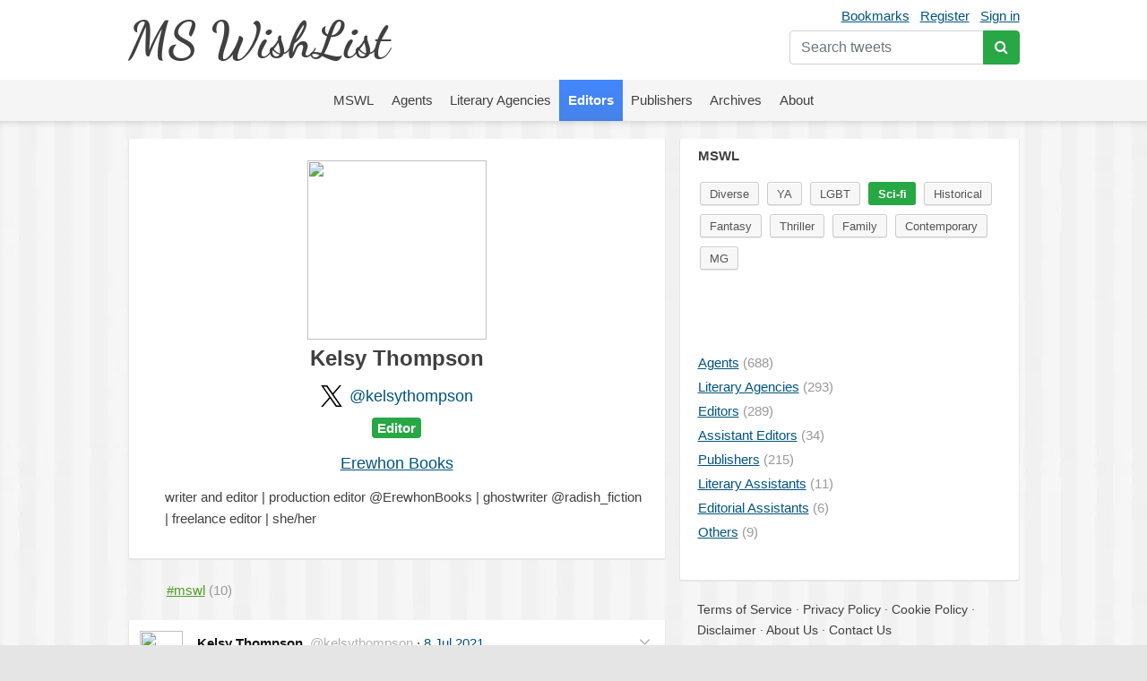

--- FILE ---
content_type: text/html; charset=UTF-8
request_url: https://mswishlist.com/editor/kelsythompson/mswl/sci-fi
body_size: 8013
content:
<!DOCTYPE html><html lang="en"><head><meta http-equiv="Content-Type" content="text/html; charset=utf-8"/>
<script>var __ezHttpConsent={setByCat:function(src,tagType,attributes,category,force,customSetScriptFn=null){var setScript=function(){if(force||window.ezTcfConsent[category]){if(typeof customSetScriptFn==='function'){customSetScriptFn();}else{var scriptElement=document.createElement(tagType);scriptElement.src=src;attributes.forEach(function(attr){for(var key in attr){if(attr.hasOwnProperty(key)){scriptElement.setAttribute(key,attr[key]);}}});var firstScript=document.getElementsByTagName(tagType)[0];firstScript.parentNode.insertBefore(scriptElement,firstScript);}}};if(force||(window.ezTcfConsent&&window.ezTcfConsent.loaded)){setScript();}else if(typeof getEzConsentData==="function"){getEzConsentData().then(function(ezTcfConsent){if(ezTcfConsent&&ezTcfConsent.loaded){setScript();}else{console.error("cannot get ez consent data");force=true;setScript();}});}else{force=true;setScript();console.error("getEzConsentData is not a function");}},};</script>
<script>var ezTcfConsent=window.ezTcfConsent?window.ezTcfConsent:{loaded:false,store_info:false,develop_and_improve_services:false,measure_ad_performance:false,measure_content_performance:false,select_basic_ads:false,create_ad_profile:false,select_personalized_ads:false,create_content_profile:false,select_personalized_content:false,understand_audiences:false,use_limited_data_to_select_content:false,};function getEzConsentData(){return new Promise(function(resolve){document.addEventListener("ezConsentEvent",function(event){var ezTcfConsent=event.detail.ezTcfConsent;resolve(ezTcfConsent);});});}</script>
<script>if(typeof _setEzCookies!=='function'){function _setEzCookies(ezConsentData){var cookies=window.ezCookieQueue;for(var i=0;i<cookies.length;i++){var cookie=cookies[i];if(ezConsentData&&ezConsentData.loaded&&ezConsentData[cookie.tcfCategory]){document.cookie=cookie.name+"="+cookie.value;}}}}
window.ezCookieQueue=window.ezCookieQueue||[];if(typeof addEzCookies!=='function'){function addEzCookies(arr){window.ezCookieQueue=[...window.ezCookieQueue,...arr];}}
addEzCookies([{name:"ezoab_655270",value:"mod1-c; Path=/; Domain=mswishlist.com; Max-Age=7200",tcfCategory:"store_info",isEzoic:"true",},{name:"ezosuibasgeneris-1",value:"c2eb2c56-c6d1-4ebd-7719-827ee23563c3; Path=/; Domain=mswishlist.com; Expires=Wed, 20 Jan 2027 09:53:28 UTC; Secure; SameSite=None",tcfCategory:"understand_audiences",isEzoic:"true",}]);if(window.ezTcfConsent&&window.ezTcfConsent.loaded){_setEzCookies(window.ezTcfConsent);}else if(typeof getEzConsentData==="function"){getEzConsentData().then(function(ezTcfConsent){if(ezTcfConsent&&ezTcfConsent.loaded){_setEzCookies(window.ezTcfConsent);}else{console.error("cannot get ez consent data");_setEzCookies(window.ezTcfConsent);}});}else{console.error("getEzConsentData is not a function");_setEzCookies(window.ezTcfConsent);}</script><script type="text/javascript" data-ezscrex='false' data-cfasync='false'>window._ezaq = Object.assign({"edge_cache_status":11,"edge_response_time":679,"url":"https://mswishlist.com/editor/kelsythompson/mswl/sci-fi"}, typeof window._ezaq !== "undefined" ? window._ezaq : {});</script><script type="text/javascript" data-ezscrex='false' data-cfasync='false'>window._ezaq = Object.assign({"ab_test_id":"mod1-c"}, typeof window._ezaq !== "undefined" ? window._ezaq : {});window.__ez=window.__ez||{};window.__ez.tf={};</script><script type="text/javascript" data-ezscrex='false' data-cfasync='false'>window.ezDisableAds = true;</script>
<script data-ezscrex='false' data-cfasync='false' data-pagespeed-no-defer>var __ez=__ez||{};__ez.stms=Date.now();__ez.evt={};__ez.script={};__ez.ck=__ez.ck||{};__ez.template={};__ez.template.isOrig=true;window.__ezScriptHost="//www.ezojs.com";__ez.queue=__ez.queue||function(){var e=0,i=0,t=[],n=!1,o=[],r=[],s=!0,a=function(e,i,n,o,r,s,a){var l=arguments.length>7&&void 0!==arguments[7]?arguments[7]:window,d=this;this.name=e,this.funcName=i,this.parameters=null===n?null:w(n)?n:[n],this.isBlock=o,this.blockedBy=r,this.deleteWhenComplete=s,this.isError=!1,this.isComplete=!1,this.isInitialized=!1,this.proceedIfError=a,this.fWindow=l,this.isTimeDelay=!1,this.process=function(){f("... func = "+e),d.isInitialized=!0,d.isComplete=!0,f("... func.apply: "+e);var i=d.funcName.split("."),n=null,o=this.fWindow||window;i.length>3||(n=3===i.length?o[i[0]][i[1]][i[2]]:2===i.length?o[i[0]][i[1]]:o[d.funcName]),null!=n&&n.apply(null,this.parameters),!0===d.deleteWhenComplete&&delete t[e],!0===d.isBlock&&(f("----- F'D: "+d.name),m())}},l=function(e,i,t,n,o,r,s){var a=arguments.length>7&&void 0!==arguments[7]?arguments[7]:window,l=this;this.name=e,this.path=i,this.async=o,this.defer=r,this.isBlock=t,this.blockedBy=n,this.isInitialized=!1,this.isError=!1,this.isComplete=!1,this.proceedIfError=s,this.fWindow=a,this.isTimeDelay=!1,this.isPath=function(e){return"/"===e[0]&&"/"!==e[1]},this.getSrc=function(e){return void 0!==window.__ezScriptHost&&this.isPath(e)&&"banger.js"!==this.name?window.__ezScriptHost+e:e},this.process=function(){l.isInitialized=!0,f("... file = "+e);var i=this.fWindow?this.fWindow.document:document,t=i.createElement("script");t.src=this.getSrc(this.path),!0===o?t.async=!0:!0===r&&(t.defer=!0),t.onerror=function(){var e={url:window.location.href,name:l.name,path:l.path,user_agent:window.navigator.userAgent};"undefined"!=typeof _ezaq&&(e.pageview_id=_ezaq.page_view_id);var i=encodeURIComponent(JSON.stringify(e)),t=new XMLHttpRequest;t.open("GET","//g.ezoic.net/ezqlog?d="+i,!0),t.send(),f("----- ERR'D: "+l.name),l.isError=!0,!0===l.isBlock&&m()},t.onreadystatechange=t.onload=function(){var e=t.readyState;f("----- F'D: "+l.name),e&&!/loaded|complete/.test(e)||(l.isComplete=!0,!0===l.isBlock&&m())},i.getElementsByTagName("head")[0].appendChild(t)}},d=function(e,i){this.name=e,this.path="",this.async=!1,this.defer=!1,this.isBlock=!1,this.blockedBy=[],this.isInitialized=!0,this.isError=!1,this.isComplete=i,this.proceedIfError=!1,this.isTimeDelay=!1,this.process=function(){}};function c(e,i,n,s,a,d,c,u,f){var m=new l(e,i,n,s,a,d,c,f);!0===u?o[e]=m:r[e]=m,t[e]=m,h(m)}function h(e){!0!==u(e)&&0!=s&&e.process()}function u(e){if(!0===e.isTimeDelay&&!1===n)return f(e.name+" blocked = TIME DELAY!"),!0;if(w(e.blockedBy))for(var i=0;i<e.blockedBy.length;i++){var o=e.blockedBy[i];if(!1===t.hasOwnProperty(o))return f(e.name+" blocked = "+o),!0;if(!0===e.proceedIfError&&!0===t[o].isError)return!1;if(!1===t[o].isComplete)return f(e.name+" blocked = "+o),!0}return!1}function f(e){var i=window.location.href,t=new RegExp("[?&]ezq=([^&#]*)","i").exec(i);"1"===(t?t[1]:null)&&console.debug(e)}function m(){++e>200||(f("let's go"),p(o),p(r))}function p(e){for(var i in e)if(!1!==e.hasOwnProperty(i)){var t=e[i];!0===t.isComplete||u(t)||!0===t.isInitialized||!0===t.isError?!0===t.isError?f(t.name+": error"):!0===t.isComplete?f(t.name+": complete already"):!0===t.isInitialized&&f(t.name+": initialized already"):t.process()}}function w(e){return"[object Array]"==Object.prototype.toString.call(e)}return window.addEventListener("load",(function(){setTimeout((function(){n=!0,f("TDELAY -----"),m()}),5e3)}),!1),{addFile:c,addFileOnce:function(e,i,n,o,r,s,a,l,d){t[e]||c(e,i,n,o,r,s,a,l,d)},addDelayFile:function(e,i){var n=new l(e,i,!1,[],!1,!1,!0);n.isTimeDelay=!0,f(e+" ...  FILE! TDELAY"),r[e]=n,t[e]=n,h(n)},addFunc:function(e,n,s,l,d,c,u,f,m,p){!0===c&&(e=e+"_"+i++);var w=new a(e,n,s,l,d,u,f,p);!0===m?o[e]=w:r[e]=w,t[e]=w,h(w)},addDelayFunc:function(e,i,n){var o=new a(e,i,n,!1,[],!0,!0);o.isTimeDelay=!0,f(e+" ...  FUNCTION! TDELAY"),r[e]=o,t[e]=o,h(o)},items:t,processAll:m,setallowLoad:function(e){s=e},markLoaded:function(e){if(e&&0!==e.length){if(e in t){var i=t[e];!0===i.isComplete?f(i.name+" "+e+": error loaded duplicate"):(i.isComplete=!0,i.isInitialized=!0)}else t[e]=new d(e,!0);f("markLoaded dummyfile: "+t[e].name)}},logWhatsBlocked:function(){for(var e in t)!1!==t.hasOwnProperty(e)&&u(t[e])}}}();__ez.evt.add=function(e,t,n){e.addEventListener?e.addEventListener(t,n,!1):e.attachEvent?e.attachEvent("on"+t,n):e["on"+t]=n()},__ez.evt.remove=function(e,t,n){e.removeEventListener?e.removeEventListener(t,n,!1):e.detachEvent?e.detachEvent("on"+t,n):delete e["on"+t]};__ez.script.add=function(e){var t=document.createElement("script");t.src=e,t.async=!0,t.type="text/javascript",document.getElementsByTagName("head")[0].appendChild(t)};__ez.dot=__ez.dot||{};__ez.queue.addFileOnce('/detroitchicago/boise.js', '/detroitchicago/boise.js?gcb=195-1&cb=5', true, [], true, false, true, false);__ez.queue.addFileOnce('/parsonsmaize/abilene.js', '/parsonsmaize/abilene.js?gcb=195-1&cb=e80eca0cdb', true, [], true, false, true, false);__ez.queue.addFileOnce('/parsonsmaize/mulvane.js', '/parsonsmaize/mulvane.js?gcb=195-1&cb=e75e48eec0', true, ['/parsonsmaize/abilene.js'], true, false, true, false);__ez.queue.addFileOnce('/detroitchicago/birmingham.js', '/detroitchicago/birmingham.js?gcb=195-1&cb=539c47377c', true, ['/parsonsmaize/abilene.js'], true, false, true, false);</script>
<script data-ezscrex="false" type="text/javascript" data-cfasync="false">window._ezaq = Object.assign({"ad_cache_level":0,"adpicker_placement_cnt":0,"ai_placeholder_cache_level":0,"ai_placeholder_placement_cnt":-1,"domain":"mswishlist.com","domain_id":655270,"ezcache_level":0,"ezcache_skip_code":14,"has_bad_image":0,"has_bad_words":0,"is_sitespeed":0,"lt_cache_level":0,"response_size":18906,"response_size_orig":13020,"response_time_orig":670,"template_id":5,"url":"https://mswishlist.com/editor/kelsythompson/mswl/sci-fi","word_count":0,"worst_bad_word_level":0}, typeof window._ezaq !== "undefined" ? window._ezaq : {});__ez.queue.markLoaded('ezaqBaseReady');</script>
<script type='text/javascript' data-ezscrex='false' data-cfasync='false'>
window.ezAnalyticsStatic = true;

function analyticsAddScript(script) {
	var ezDynamic = document.createElement('script');
	ezDynamic.type = 'text/javascript';
	ezDynamic.innerHTML = script;
	document.head.appendChild(ezDynamic);
}
function getCookiesWithPrefix() {
    var allCookies = document.cookie.split(';');
    var cookiesWithPrefix = {};

    for (var i = 0; i < allCookies.length; i++) {
        var cookie = allCookies[i].trim();

        for (var j = 0; j < arguments.length; j++) {
            var prefix = arguments[j];
            if (cookie.indexOf(prefix) === 0) {
                var cookieParts = cookie.split('=');
                var cookieName = cookieParts[0];
                var cookieValue = cookieParts.slice(1).join('=');
                cookiesWithPrefix[cookieName] = decodeURIComponent(cookieValue);
                break; // Once matched, no need to check other prefixes
            }
        }
    }

    return cookiesWithPrefix;
}
function productAnalytics() {
	var d = {"pr":[6],"omd5":"ee970ec480ba646ef9ca5248aefe4751","nar":"risk score"};
	d.u = _ezaq.url;
	d.p = _ezaq.page_view_id;
	d.v = _ezaq.visit_uuid;
	d.ab = _ezaq.ab_test_id;
	d.e = JSON.stringify(_ezaq);
	d.ref = document.referrer;
	d.c = getCookiesWithPrefix('active_template', 'ez', 'lp_');
	if(typeof ez_utmParams !== 'undefined') {
		d.utm = ez_utmParams;
	}

	var dataText = JSON.stringify(d);
	var xhr = new XMLHttpRequest();
	xhr.open('POST','/ezais/analytics?cb=1', true);
	xhr.onload = function () {
		if (xhr.status!=200) {
            return;
		}

        if(document.readyState !== 'loading') {
            analyticsAddScript(xhr.response);
            return;
        }

        var eventFunc = function() {
            if(document.readyState === 'loading') {
                return;
            }
            document.removeEventListener('readystatechange', eventFunc, false);
            analyticsAddScript(xhr.response);
        };

        document.addEventListener('readystatechange', eventFunc, false);
	};
	xhr.setRequestHeader('Content-Type','text/plain');
	xhr.send(dataText);
}
__ez.queue.addFunc("productAnalytics", "productAnalytics", null, true, ['ezaqBaseReady'], false, false, false, true);
</script><base href="https://mswishlist.com/editor/kelsythompson/mswl/sci-fi"/>
	
	<title>Kelsy Thompson | MsWishList</title>
	<meta name="description" content="Kelsy Thompson. Looking for Diverse, YA, LGBT, Sci-fi, Historical, Fantasy, Thriller, Family, Contemporary, MG"/>
	<meta name="robots" content="INDEX,FOLLOW"/>
	<link rel="icon" href="https://mswishlist.com/favicon.ico?v=1" type="image/x-icon"/>
	<link rel="shortcut icon" href="https://mswishlist.com/favicon.ico?v=1" type="image/x-icon"/>
	<meta name="viewport" content="width=device-width, initial-scale=1.0"/>
	<meta http-equiv="X-UA-Compatible" content="IE=9"/>
	<link rel="stylesheet" href="https://stackpath.bootstrapcdn.com/bootstrap/4.5.0/css/bootstrap.min.css" integrity="sha384-9aIt2nRpC12Uk9gS9baDl411NQApFmC26EwAOH8WgZl5MYYxFfc+NcPb1dKGj7Sk" crossorigin="anonymous"/>
	<link rel="stylesheet" type="text/css" href="https://mswishlist.com/content/template/default/hamburgers.min.css" media="all"/>
	<link rel="stylesheet" type="text/css" href="https://mswishlist.com/content/template/default/style.css?v=1" media="all"/>
	<link rel="stylesheet" href="https://mswishlist.com/content/template/default/font-awesome/css/font-awesome.min.css"/>
	<script src="https://mswishlist.com/content/template/default/js/ads.js"></script>
	<script src="https://code.jquery.com/jquery-3.5.1.min.js"></script>
	<script src="https://unpkg.com/infinite-scroll@3/dist/infinite-scroll.pkgd.min.js"></script>
	<script src="https://mswishlist.com/content/template/default/js/jquery.cookie.js"></script>
	<script src="https://mswishlist.com/content/template/default/js/sticky-kit.min.js"></script>
	<script src="https://cdn.jsdelivr.net/npm/popper.js@1.16.0/dist/umd/popper.min.js" integrity="sha384-Q6E9RHvbIyZFJoft+2mJbHaEWldlvI9IOYy5n3zV9zzTtmI3UksdQRVvoxMfooAo" crossorigin="anonymous"></script>
	<script src="https://stackpath.bootstrapcdn.com/bootstrap/4.5.0/js/bootstrap.min.js" integrity="sha384-OgVRvuATP1z7JjHLkuOU7Xw704+h835Lr+6QL9UvYjZE3Ipu6Tp75j7Bh/kR0JKI" crossorigin="anonymous"></script>
	<script src="https://cdnjs.cloudflare.com/ajax/libs/toastr.js/latest/js/toastr.min.js"></script>
	<script src="https://mswishlist.com/content/template/default/js/main.js?v=4"></script>
	<script type="text/javascript">
		var url = 'https://mswishlist.com';
	</script>
	<style>
		.footer a {
			line-height: 23px;
			color: #404040;
			text-decoration: none;
		}
		.footer a:hover {
			text-decoration: underline;
		}
	</style>
<link rel='canonical' href='https://mswishlist.com/editor/kelsythompson/mswl/sci-fi' />
<script type='text/javascript'>
var ezoTemplate = 'orig_site';
var ezouid = '1';
var ezoFormfactor = '1';
</script><script data-ezscrex="false" type='text/javascript'>
var soc_app_id = '0';
var did = 655270;
var ezdomain = 'mswishlist.com';
var ezoicSearchable = 1;
</script></head>
<body>
<header>
<div class="header">
	<div class="wrapper">
		<div class="user-nav mt-1">
			<a href="https://mswishlist.com/bookmarks" rel="nofollow">Bookmarks</a><a href="https://mswishlist.com/register" rel="nofollow">Register</a><a href="https://mswishlist.com/sign-in" rel="nofollow">Sign in</a>
			<div class="search">
				<form action="https://mswishlist.com/search" method="get">
					<div class="input-group mt-2">
						<input type="search" name="q" placeholder="Search tweets" value="" class="form-control" autocomplete="off"/>
						<div class="input-group-append">
							<button type="submit" class="btn btn-success"><i class="fa fa-search"></i></button>
						</div>
					</div>
				</form>
			</div>
		</div>
		<div class="logo"><a href="https://mswishlist.com/">MS WishList</a></div>
	</div>
</div>
<div class="top-menu">
	<nav class="navigation">
		<div class="wrapper">
			<button class="hamburger hamburger--squeeze" type="button">
				<span class="hamburger-box">
					<span class="hamburger-inner"></span>
				</span>
			</button>
		</div>
		<ul class="nav justify-content-center">
			<li class="nav-item">
				<a class="nav-link" href="https://mswishlist.com/mswl"><span>MSWL</span></a>
			</li>
			<li class="nav-item">
				<a class="nav-link" href="https://mswishlist.com/agents"><span>Agents</span></a>
			</li>
			<li class="nav-item">
				<a class="nav-link" href="https://mswishlist.com/literary-agencies"><span>Literary Agencies</span></a>
			</li>
			<li class="nav-item">
				<a class="nav-link active" href="https://mswishlist.com/editors"><span>Editors</span></a>
			</li>
			<li class="nav-item">
				<a class="nav-link" href="https://mswishlist.com/publishers"><span>Publishers</span></a>
			</li>
			<li class="nav-item">
				<a class="nav-link" href="https://mswishlist.com/archives"><span>Archives</span></a>
			</li>
			<li class="nav-item">
				<a class="nav-link" href="https://mswishlist.com/about"><span>About</span></a>
			</li>
		</ul>
	</nav>
</div>

</header>
<div class="box two">
	<div class="wrapper clearfix">
		<div class="content">
			<div class="profile">
				<p class="profile-image"><img src="https://pbs.twimg.com/profile_images/1412650370514317315/EEi0vAH3_200x200.jpg" width="200px" height="200px"/></p>
				<h1 class="pb-3">Kelsy Thompson</h1>
				<div class="d-flex justify-content-center"><div class="pr-2"><img src="https://mswishlist.com/x_logo.svg" width="24px" height="24px"/></div><h2><a href="http://twitter.com/kelsythompson" target="_blank" class="no-underline">@kelsythompson</a></h2></div><h5 class="mb-3"><span class="badge badge-success">Editor</span></h5><h2><a href="https://mswishlist.com/publisher/ErewhonBooks">Erewhon Books</a></h2>
				<div class="info">
					<p>writer and editor | production editor @ErewhonBooks | ghostwriter @radish_fiction | freelance editor | she/her</p><div class="pt-2"></div>
				</div>
			</div>
			<ul class="tags-sort" id="jump">
				<li class="active"><a href="https://mswishlist.com/editor/kelsythompson/mswl" class="no-underline"><span class="link">#mswl</span> <span class="count"> (10)</span></a></li>
			</ul>
			<div class="messages">
		<div class="item">
			
		<div class="popover-content d-none">
			<div class="popover-box">
				<div class="row no-gutters">
					<div class="col-auto"><img src="https://pbs.twimg.com/profile_images/1412650370514317315/EEi0vAH3_bigger.jpg" class="rounded-circle t-profile" width="73px" height="73px"/></div>
					<div class="col pl-3">
						<div><b>Kelsy Thompson</b></div>
						<div>@kelsythompson</div>
					</div>
				</div>
				<h5 class="mt-2"><span class="badge badge-success">Editor</span></h5>
				<div class="pt-2 pb-2">writer and editor | production editor <a href="https://x.com/ErewhonBooks" target="_blank" rel="nofollow" class="no-underline">@ErewhonBooks</a>  | ghostwriter <a href="https://x.com/radish_fiction" target="_blank" rel="nofollow" class="no-underline">@radish_fiction</a>  | freelance editor | she/her</div><div class="row">
									<div class="col-6"><b>10</b> <span class="text-secondary">MSWL</span></div></div>
			</div>
		</div>
			<div class="row">
				<div class="col-auto pr-3">
					<a href="https://mswishlist.com/editor/kelsythompson" class="profile-popover-img d-block"><img src="https://pbs.twimg.com/profile_images/1412650370514317315/EEi0vAH3_normal.jpg" class="rounded-circle" width="48px" height="48px"/></a>
				</div>
				<div class="col pl-0 pb-2">
					<div class="row mb-2">
						<div class="col pt-1">
							<a href="https://mswishlist.com/editor/kelsythompson" class="profile-popover">				
								<span class="profile-name">Kelsy Thompson</span>
								<span class="ml-1 profile-screen-name">@kelsythompson</span>
							</a>
							· <span class="time"><a href="https://twitter.com/kelsythompson/status/1413156053903048705" target="_blank">8 Jul 2021</a></span>
						</div>
						<div class="col-auto">
							<button class="btn btn-sm p-0 more" role="button" id="t-1413156053903048705" data-toggle="dropdown" aria-haspopup="true" aria-expanded="false">
								<svg xmlns="http://www.w3.org/2000/svg" width="19" height="19" viewBox="0 0 24 24" fill="none" stroke="currentColor" stroke-width="2" stroke-linecap="round" stroke-linejoin="round" class="feather feather-chevron-down"><polyline points="6 9 12 15 18 9"></polyline></svg>
							</button>
							<div class="dropdown-menu dropdown-menu-right dropdown-top" aria-labelledby="t-1413156053903048705">
		<a class="dropdown-item" href="https://twitter.com/kelsythompson/status/1413156053903048705" target="_blank">
			<span class="dropdown-icon x"><img src="https://mswishlist.com/x_logo.svg" width="18px" height="18px"/></span>
			<span class="align-top">View Post</span>
		</a>
			<div class="dropdown-item bookmark" data-action="https://mswishlist.com/bookmarks/toggle/1413156053903048705">
				<span class="dropdown-icon"><svg xmlns="http://www.w3.org/2000/svg" width="22" height="22" viewBox="0 0 24 24" fill="none" stroke="currentColor" stroke-width="1" stroke-linecap="round" stroke-linejoin="round" class="feather feather-bookmark"><path d="M19 21l-7-5-7 5V5a2 2 0 0 1 2-2h10a2 2 0 0 1 2 2z"></path></svg></span>
				<span class="text">Bookmark</span>
			</div>
					</div>
				</div>
			</div>
	<div>
		<p>- YA historical featuring a lesser known historical period or experience<br/>
- YA sci fi that blends genres to share human stories through a fresh lens <br/>
- Narratives told in unique formats, such as nonlinear, epistolary, etc. (5/6)</p>
	</div><ul class="message-cats">
								<li><span><a href="https://mswishlist.com/mswl/ya">YA</a></span></li>
								<li><span><a href="https://mswishlist.com/mswl/sci-fi" class="active">Sci-fi</a></span></li>
								<li><span><a href="https://mswishlist.com/mswl/historical">Historical</a></span></li></ul>
			</div>
		</div>
	</div>
			</div>
			<script>
				(adsbygoogle = window.adsbygoogle || []).push({});
			</script>
		</div>
		<div class="extra">
			<div class="extra-inner"><div class="widget">
					
                    <h3>MSWL</h3>
					<ul class="mswl_cats"><li><a href="https://mswishlist.com/editor/kelsythompson/mswl/diverse">Diverse</a></li><li><a href="https://mswishlist.com/editor/kelsythompson/mswl/ya">YA</a></li><li><a href="https://mswishlist.com/editor/kelsythompson/mswl/lgbt">LGBT</a></li><li><a href="https://mswishlist.com/editor/kelsythompson/mswl/sci-fi" class="active">Sci-fi</a></li><li><a href="https://mswishlist.com/editor/kelsythompson/mswl/historical">Historical</a></li><li><a href="https://mswishlist.com/editor/kelsythompson/mswl/fantasy">Fantasy</a></li><li><a href="https://mswishlist.com/editor/kelsythompson/mswl/thriller">Thriller</a></li><li><a href="https://mswishlist.com/editor/kelsythompson/mswl/family">Family</a></li><li><a href="https://mswishlist.com/editor/kelsythompson/mswl/contemporary">Contemporary</a></li><li><a href="https://mswishlist.com/editor/kelsythompson/mswl/mg">MG</a></li>
					</ul>
				</div>
				<div class="widget">
					<!-- Ezoic - SideBarMiddle - native_side_mid -->
<div id="ezoic-pub-ad-placeholder-121"></div>
<!-- End Ezoic - SideBarMiddle - native_side_mid -->
				</div>
				<div class="widget">
					<div class="list">
					<ul>
						<li><a href="https://mswishlist.com/agents"><span class="link">Agents</span><span class="count"> (688)</span></a></li>
						<li><a href="https://mswishlist.com/literary-agencies"><span class="link">Literary Agencies</span><span class="count"> (293)</span></a></li>
						<li><a href="https://mswishlist.com/editors"><span class="link">Editors</span><span class="count"> (289)</span></a></li>
						<li><a href="https://mswishlist.com/assistant-editors"><span class="link">Assistant Editors</span><span class="count"> (34)</span></a></li>
						<li><a href="https://mswishlist.com/publishers"><span class="link">Publishers</span><span class="count"> (215)</span></a></li>
						<li><a href="https://mswishlist.com/literary-assistants"><span class="link">Literary Assistants</span><span class="count"> (11)</span></a></li>
						<li><a href="https://mswishlist.com/editorial-assistants"><span class="link">Editorial Assistants</span><span class="count"> (6)</span></a></li>
						<li><a href="https://mswishlist.com/others"><span class="link">Others</span><span class="count"> (9)</span></a></li>
					<ul>
				</ul></ul></div>
				</div></div>
			<div class="footer"> 
				<div>
					<a href="https://mswishlist.com/tos">Terms of Service</a>
					<span> · </span>
					<a href="https://mswishlist.com/privacy">Privacy Policy</a>
					<span> · </span>
					<a href="https://mswishlist.com/cookies">Cookie Policy</a>
					<span> · </span>
					<a href="https://mswishlist.com/disclaimer">Disclaimer</a>
					<span> · </span>
					<a href="https://mswishlist.com/about">About Us</a>
					<span> · </span>
					<a href="https://mswishlist.com/contact">Contact Us</a>
				</div>
			</div>
		</div>
	</div>
	
</div>

<!-- Google tag (gtag.js) -->
<script async="" src="https://www.googletagmanager.com/gtag/js?id=G-CWTQ89TM4L"></script>
<script>
  window.dataLayer = window.dataLayer || [];
  function gtag(){dataLayer.push(arguments);}
  gtag('js', new Date());

  gtag('config', 'G-CWTQ89TM4L');
</script>
<script src="https://unpkg.com/twemoji@14.0.2/dist/twemoji.min.js" crossorigin="anonymous"></script>
<script data-cfasync="false">function _emitEzConsentEvent(){var customEvent=new CustomEvent("ezConsentEvent",{detail:{ezTcfConsent:window.ezTcfConsent},bubbles:true,cancelable:true,});document.dispatchEvent(customEvent);}
(function(window,document){function _setAllEzConsentTrue(){window.ezTcfConsent.loaded=true;window.ezTcfConsent.store_info=true;window.ezTcfConsent.develop_and_improve_services=true;window.ezTcfConsent.measure_ad_performance=true;window.ezTcfConsent.measure_content_performance=true;window.ezTcfConsent.select_basic_ads=true;window.ezTcfConsent.create_ad_profile=true;window.ezTcfConsent.select_personalized_ads=true;window.ezTcfConsent.create_content_profile=true;window.ezTcfConsent.select_personalized_content=true;window.ezTcfConsent.understand_audiences=true;window.ezTcfConsent.use_limited_data_to_select_content=true;window.ezTcfConsent.select_personalized_content=true;}
function _clearEzConsentCookie(){document.cookie="ezCMPCookieConsent=tcf2;Domain=.mswishlist.com;Path=/;expires=Thu, 01 Jan 1970 00:00:00 GMT";}
_clearEzConsentCookie();if(typeof window.__tcfapi!=="undefined"){window.ezgconsent=false;var amazonHasRun=false;function _ezAllowed(tcdata,purpose){return(tcdata.purpose.consents[purpose]||tcdata.purpose.legitimateInterests[purpose]);}
function _handleConsentDecision(tcdata){window.ezTcfConsent.loaded=true;if(!tcdata.vendor.consents["347"]&&!tcdata.vendor.legitimateInterests["347"]){window._emitEzConsentEvent();return;}
window.ezTcfConsent.store_info=_ezAllowed(tcdata,"1");window.ezTcfConsent.develop_and_improve_services=_ezAllowed(tcdata,"10");window.ezTcfConsent.measure_content_performance=_ezAllowed(tcdata,"8");window.ezTcfConsent.select_basic_ads=_ezAllowed(tcdata,"2");window.ezTcfConsent.create_ad_profile=_ezAllowed(tcdata,"3");window.ezTcfConsent.select_personalized_ads=_ezAllowed(tcdata,"4");window.ezTcfConsent.create_content_profile=_ezAllowed(tcdata,"5");window.ezTcfConsent.measure_ad_performance=_ezAllowed(tcdata,"7");window.ezTcfConsent.use_limited_data_to_select_content=_ezAllowed(tcdata,"11");window.ezTcfConsent.select_personalized_content=_ezAllowed(tcdata,"6");window.ezTcfConsent.understand_audiences=_ezAllowed(tcdata,"9");window._emitEzConsentEvent();}
function _handleGoogleConsentV2(tcdata){if(!tcdata||!tcdata.purpose||!tcdata.purpose.consents){return;}
var googConsentV2={};if(tcdata.purpose.consents[1]){googConsentV2.ad_storage='granted';googConsentV2.analytics_storage='granted';}
if(tcdata.purpose.consents[3]&&tcdata.purpose.consents[4]){googConsentV2.ad_personalization='granted';}
if(tcdata.purpose.consents[1]&&tcdata.purpose.consents[7]){googConsentV2.ad_user_data='granted';}
if(googConsentV2.analytics_storage=='denied'){gtag('set','url_passthrough',true);}
gtag('consent','update',googConsentV2);}
__tcfapi("addEventListener",2,function(tcdata,success){if(!success||!tcdata){window._emitEzConsentEvent();return;}
if(!tcdata.gdprApplies){_setAllEzConsentTrue();window._emitEzConsentEvent();return;}
if(tcdata.eventStatus==="useractioncomplete"||tcdata.eventStatus==="tcloaded"){if(typeof gtag!='undefined'){_handleGoogleConsentV2(tcdata);}
_handleConsentDecision(tcdata);if(tcdata.purpose.consents["1"]===true&&tcdata.vendor.consents["755"]!==false){window.ezgconsent=true;(adsbygoogle=window.adsbygoogle||[]).pauseAdRequests=0;}
if(window.__ezconsent){__ezconsent.setEzoicConsentSettings(ezConsentCategories);}
__tcfapi("removeEventListener",2,function(success){return null;},tcdata.listenerId);if(!(tcdata.purpose.consents["1"]===true&&_ezAllowed(tcdata,"2")&&_ezAllowed(tcdata,"3")&&_ezAllowed(tcdata,"4"))){if(typeof __ez=="object"&&typeof __ez.bit=="object"&&typeof window["_ezaq"]=="object"&&typeof window["_ezaq"]["page_view_id"]=="string"){__ez.bit.Add(window["_ezaq"]["page_view_id"],[new __ezDotData("non_personalized_ads",true),]);}}}});}else{_setAllEzConsentTrue();window._emitEzConsentEvent();}})(window,document);</script></body></html>